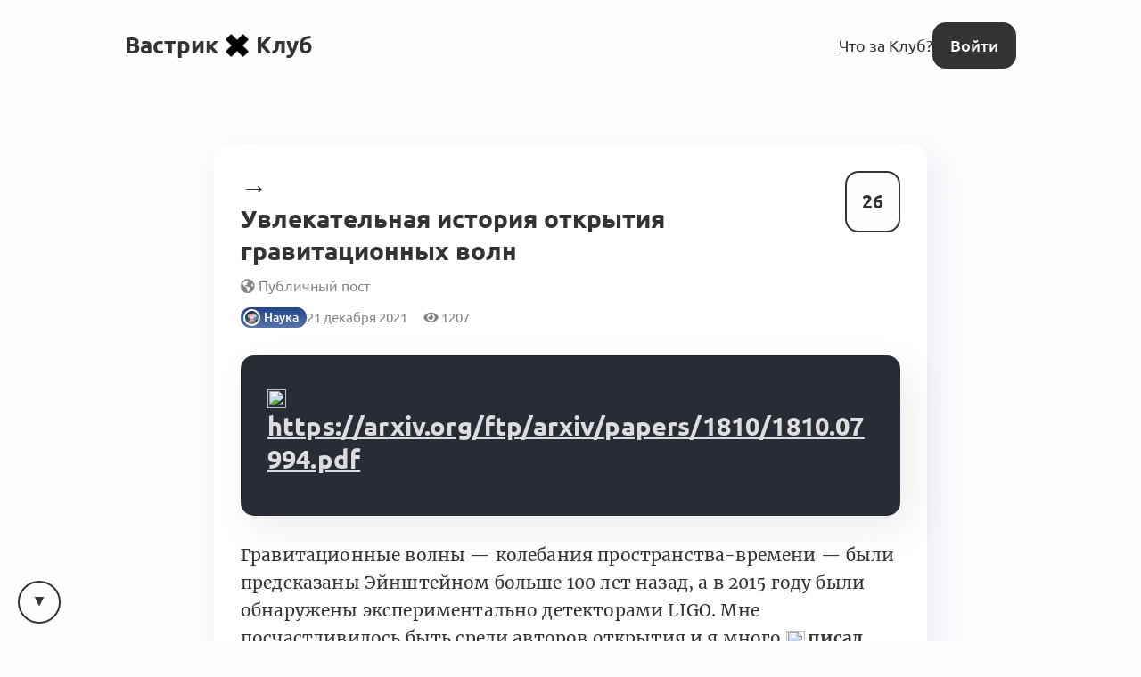

--- FILE ---
content_type: text/html; charset=utf-8
request_url: https://vas3k.club/link/13176/
body_size: 7319
content:
<!DOCTYPE html>

<html lang="ru">
<head>
    <title>
    ➜ Увлекательная история открытия гравитационных волн [Наука] — Вастрик.Клуб 🤘✖️👩‍💻
</title>

    
        
<link rel="preload" href="/static/webfonts/Ubuntu-Italic.woff2" as="font" crossorigin>
<link rel="preload" href="/static/webfonts/Ubuntu-BoldItalic.woff2" as="font" crossorigin>
<link rel="preload" href="/static/webfonts/Ubuntu-Bold.woff2" as="font" crossorigin>
<link rel="preload" href="/static/webfonts/Ubuntu-Medium.woff2" as="font" crossorigin>
<link rel="preload" href="/static/webfonts/Ubuntu-MediumItalic.woff2" as="font" crossorigin>
<link rel="preload" href="/static/webfonts/Ubuntu-Regular.woff2" as="font" crossorigin>

<link rel="preload" href="/static/webfonts/Merriweather-Italic.woff2" as="font" crossorigin>
<link rel="preload" href="/static/webfonts/Merriweather-Black.woff2" as="font" crossorigin>
<link rel="preload" href="/static/webfonts/Merriweather-Bold.woff2" as="font" crossorigin>
<link rel="preload" href="/static/webfonts/Merriweather-Light.woff2" as="font" crossorigin>
<link rel="preload" href="/static/webfonts/Merriweather-Regular.woff2" as="font" crossorigin>


    

    
        <meta charset="UTF-8"/>
<meta name="description" content="Всё интересное происходит за закрытыми дверями">
<meta name="viewport" content="width=device-width, height=device-height, initial-scale=1.0">
<meta name="format-detection" content="telephone=no">
<meta name="mobile-web-app-capable" content="yes">
<meta name="apple-mobile-web-app-status-bar-style" content="black-translucent">


    <link rel="canonical" href="https://vas3k.club/link/13176/" />


    

    <script>
        // check and set theme before render. After render the theme switch is controlled by the <theme-switcher> component
        // the component contains the same theme detection code as below. If you change this code, update the theme too
        const theme = localStorage.getItem('theme') ?? "auto";
        const currentTheme = theme === "auto" ? (matchMedia("(prefers-color-scheme: light)").matches ? "light" : "dark") : theme;
        document.documentElement.setAttribute('theme', currentTheme);
    </script>

    
        <link rel="alternate" type="application/rss+xml"
              title="Вастрик.Клуб: Новые посты"
              href="https://vas3k.club/posts.rss" />

        <link rel="alternate" title="Вастрик.Клуб: JSON Feed"
              type="application/feed+json"
              href="https://vas3k.club/feed.json" />
    

    
    <meta property="og:title" content="➜ Увлекательная история открытия гравитационных волн — Вастрик.Клуб">
    <meta property="og:site_name" content="Вастрик.Клуб">
    <meta property="og:url" content="https://vas3k.club/link/13176/">
    <meta property="og:type" content="article" />
    <meta property="og:description" content="Гравитационные волны —  колебания пространства-времени —  были предсказаны Эйнштейном больше 100 лет назад, а в 2015 году были обнаружены эксперимент…">
    <meta property="og:image" content="https://og.vas3k.club/preview?logo=https%3A%2F%2Fvas3k.club%2Fstatic%2Fimages%2Flogo%2Flogo-white-text.png&amp;op=0.6&amp;bg=%23FFFFFF&amp;title=%E2%9E%9C+%D0%A3%D0%B2%D0%BB%D0%B5%D0%BA%D0%B0%D1%82%D0%B5%D0%BB%D1%8C%D0%BD%D0%B0%D1%8F+%D0%B8%D1%81%D1%82%D0%BE%D1%80%D0%B8%D1%8F+%D0%BE%D1%82%D0%BA%D1%80%D1%8B%D1%82%D0%B8%D1%8F+%D0%B3%D1%80%D0%B0%D0%B2%D0%B8%D1%82%D0%B0%D1%86%D0%B8%D0%BE%D0%BD%D0%BD%D1%8B%D1%85+%D0%B2%D0%BE%D0%BB%D0%BD&amp;author=MikhailKorobko&amp;ava=https%3A%2F%2Fi.vas3k.club%2F14f11f28b4bb652df4226e3465da871bc898235c48f7212e329af612fb58e4de.jpg">

    <meta name="twitter:card" content="summary">
    <meta name="twitter:title" content="➜ Увлекательная история открытия гравитационных волн — Вастрик.Клуб">
    <meta name="twitter:description" content="Гравитационные волны —  колебания пространства-времени —  были предсказаны Эйнштейном больше 100 лет назад, а в 2015 году были обнаружены эксперимент…">
    <meta name="twitter:image" content="https://og.vas3k.club/preview?logo=https%3A%2F%2Fvas3k.club%2Fstatic%2Fimages%2Flogo%2Flogo-white-text.png&amp;op=0.6&amp;bg=%23FFFFFF&amp;title=%E2%9E%9C+%D0%A3%D0%B2%D0%BB%D0%B5%D0%BA%D0%B0%D1%82%D0%B5%D0%BB%D1%8C%D0%BD%D0%B0%D1%8F+%D0%B8%D1%81%D1%82%D0%BE%D1%80%D0%B8%D1%8F+%D0%BE%D1%82%D0%BA%D1%80%D1%8B%D1%82%D0%B8%D1%8F+%D0%B3%D1%80%D0%B0%D0%B2%D0%B8%D1%82%D0%B0%D1%86%D0%B8%D0%BE%D0%BD%D0%BD%D1%8B%D1%85+%D0%B2%D0%BE%D0%BB%D0%BD&amp;author=MikhailKorobko&amp;ava=https%3A%2F%2Fi.vas3k.club%2F14f11f28b4bb652df4226e3465da871bc898235c48f7212e329af612fb58e4de.jpg">


    
<link rel="icon" type="image/svg+xml" href="/static/images/favicon/favicon.svg">
<link rel="icon" type="image/png" href="/static/images/favicon/favicon-16x16.png" sizes="16x16">
<link rel="icon" type="image/png" href="/static/images/favicon/favicon-32x32.png" sizes="32x32">
<link rel="icon" type="image/png" href="/static/images/favicon/android-chrome-192x192.png" sizes="192x192">
<link rel="shortcut icon" type="image/png" href="/static/images/favicon/apple-touch-icon.png">
<link rel="apple-touch-icon" type="image/png" href="/static/images/favicon/apple-touch-icon.png">
<link rel="mask-icon" href="/static/images/favicon/android-chrome-192x192.png" color="#333333">
<link rel="manifest" href="/static/images/favicon/site.webmanifest">

    

<link href="/static/dist/main-90fb1387e8e29226e856.css" rel="stylesheet" />

    
</head>
<body>


    <main id="app">
        
            
                
<nav class="menu menu-simplified">
    <a href="/" class="logo">
        Вастрик<img src="/static/images/logo/logo-128.png" alt=" x " width="26" height="26">Клуб
    </a>

    <span class="menu-simplified-right">
        
            <a href="/landing" class="hide-on-iphone">Что за Клуб?</a>
        

        <a href="/auth/login/" class="button button-black">Войти</a>
    </span>
</nav>

            
        
        
    
<section class="content">
    <article class="post block post-layout-block">
        
            <div class="post-upvote">
                <post-upvote :initial-upvotes="26"
                             :hours-to-retract-vote="24"
                             upvote-url="/post/13176/upvote/"
                             retract-vote-url="/post/13176/retract_vote/"
                             
                             is-disabled>
                </post-upvote>
            </div>
        

        
            <header class="post-header">
                <div class="post-title">
                    
    <span class="link-favicon"><i class="fas fa-link"></i></span>
    &rarr;
    <h1 class="post-inline-title">Увлекательная история открытия гравитационных волн</h1>


                    <span class="post-publicity-preferences">
                        
    
        <i class="fas fa-globe-americas"></i>&nbsp;Публичный пост
    


                    </span>

                    

                    
                </div>

                <div class="post-info">
                    
                        <a href="/room/science/" class="topic topic-type-inline" style="background-color: #21468B;">
    <span class="topic-gradient"></span>
    <span class="topic-icon-wrapper">
        <span class="topic-icon"><img src="https://i.vas3k.club/ea56cc5956db8abb26b715670bd73423c70d1d98b2c8c85facdc0466f10cf95f.jpg" alt="Иконка комнаты Наука" loading="lazy" /></span>
    </span>
    <span class="topic-name-wrapper">
        <span class="topic-name">Наука</span>
    </span>
</a>

                    
                    <div class="post-actions-line">
                        <span class="post-actions-line-item">
    21 декабря 2021
</span>

<span class="post-actions-line-item">
    <i class="fas fa-eye"></i>&nbsp;1207
</span>











                    </div>
                </div>

                
            </header>
        

        
    <section class="text-body text-body-type-post e-content">
        
            <div class="block post-link post-metadata-type-link">
                <a href="https://arxiv.org/ftp/arxiv/papers/1810/1810.07994.pdf" target="_blank" rel="noopener" class="post-link-a">
                    <span class="post-link-title">https://arxiv.org/ftp/arxiv/papers/1810/1810.07994.pdf</span>
                </a>
            </div>
        

        <p>Гравитационные волны —  колебания пространства-времени —  были предсказаны Эйнштейном больше 100 лет назад, а в 2015 году были обнаружены экспериментально детекторами LIGO. Мне посчастливилось быть среди авторов открытия и я много <a class="" href="https://habr.com/ru/users/Shkaff/posts/">писал про эти наблюдения на Хабре</a>. За открытие раздали кучу премий, включая Нобелевскую. И мы продолжаем наблюдать гравитационные волны от слияния черных дыр и нейтронных звезд, их количество уже перевалило за 90, а сами наблюдения дали нам огромное количество новых научных данных во всех областях космологии.</p>
<p>Но история открытия полна скандалов и интриг. Сам Эйнштейн открыл волны, а потом отказался от своего открытия (а потом снова поменял точку зрения). Целых 50 лет после этого они считались математическим артефактом, пока Фейнман не представил очень важный аргумент в пользу их существования. Несколько лет шла битва лучших умов в споре за правильность аргумента, после чего начали придумывать способы их наблюдать. Волны уже были &quot;наблюдены&quot; в 60х экспериментально, и статья об открытии наделала много шума. Однако никто не смог подтвердить открытия, и их пришлось &quot;закрыть&quot;, трагедия для Вебера - автора работ. Понадобилось еще 40 лет и множество усилий, чтобы построить детекторы, которые таки смогут их наблюдать.</p>
<p>В статье по ссылке рассказана история открытия - начиная с Эйнштейна и до наших дней, со всеми перипетиями. Написана она увлекательно и понятно, хотя и довольно кратко. Очень рекомендую всем, кто интересуется наукой!</p>
    </section>


        
            <section class="post-footer p-author">
                <article class="user user-small">
    <span class="user-avatar">
        <a class="avatar" href="/user/MikhailKorobko/">
            <img src="https://i.vas3k.club/14f11f28b4bb652df4226e3465da871bc898235c48f7212e329af612fb58e4de.jpg" alt="Аватар Mikhail Korobko" loading="lazy">
        </a>
    </span>

    <span class="user-info">
        <a href="/user/MikhailKorobko/">
            <span class="user-name ">Mikhail Korobko</span>
            
        </a>
    </span>

    
        <span class="user-footer">
            21 декабря 2021
        </span>
    
</article>

            </section>
        
    </article>

    
</section>


    
        
            <div class="block linked-posts">
    <div class="linked-posts-title">Связанные посты</div>
    <div class="linked-posts-scroll">
        
            
    


<article class="block feed-post h-entry feed-post-link">
    <div class="feed-post-header">
        <div class="feed-post-title">
            

            <span class="link-favicon" style="background-image: url('https://assets.habr.com/habr-web/img/favicons/favicon-16.png');"></span> &rarr; <a href="/link/21624/" class="p-name post-title-link">Путеводитель по гравитационным волнам</a>

            

            
        </div>
    </div>

    <div class="feed-post-author">
        <a href="/user/MikhailKorobko/" class="avatar"><img src="https://i.vas3k.club/14f11f28b4bb652df4226e3465da871bc898235c48f7212e329af612fb58e4de.jpg" alt="Аватар Mikhail Korobko" loading="lazy" /></a>
    </div>

    <div class="feed-post-votes">
        <post-upvote :initial-upvotes="50"
                     :hours-to-retract-vote="24"
                     upvote-url="/post/21624/upvote/"
                     retract-vote-url="/post/21624/retract_vote/"
                     
                     is-disabled>
        </post-upvote>
    </div>

    <div class="feed-post-footer">
        
            <span class="feed-post-room">
                <a href="/room/science/" class="topic topic-type-inline" style="background-color: #21468B;">
    <span class="topic-gradient"></span>
    <span class="topic-icon-wrapper">
        <span class="topic-icon"><img src="https://i.vas3k.club/ea56cc5956db8abb26b715670bd73423c70d1d98b2c8c85facdc0466f10cf95f.jpg" alt="Иконка комнаты Наука" loading="lazy" /></span>
    </span>
    <span class="topic-name-wrapper">
        <span class="topic-name">Наука</span>
    </span>
</a>

            </span>
        

        

        <a href="/link/21624/?comment_order=created_at#comments" class="feed-post-comments">
            17 комментариев
        </a>

        


        



    </div>
</article>



        
    </div>
</div>

        
    

    <div class="content">
        
            <div class="post-comments" id="comments">
                <div class="comment-scroll-arrow-wrapper">
                    <comment-scroll-arrow />
                </div>

                <div class="post-comments-title" id="post-comments-title">
                    <div class="post-comments-title-left">
                        
                            <a href="#comments" class="post-comments-count">
                                8  комментариев 👇
                            </a>

                            <form action=".#comments" method="get" class="post-comments-order">
                                <select name="comment_order" onchange="this.form.submit()">
                                    <option value="-upvotes" selected>по крутости</option>
                                    <option value="-created_at" >по свежести</option>
                                    <option value="created_at" >по порядку</option>
                                </select>
                            </form>
                        
                    </div>

                    <div class="post-comments-title-left">
                        
                    </div>
                </div>

                
                    

                    <div class="post-comments-list">
                        

    
        


<div class="comment comment-layout-normal   " id="comment-1532095a-caa7-4a81-b9b0-306e731f5e1f">
    <div class="comment-side" @click.prevent="toggleCommentThread">
        <a class="avatar comment-side-avatar" href="/user/nikover/">
            <img src="https://i.vas3k.club/801b350b09828a62439c251817b62e1aa65b9442494de0bddcea21d0fcf4d638.jpg" alt="Аватар Никита Вобликов" loading="lazy" />
        </a>
        <div class="thread-ruler">
            <div class="thread-ruler-icons">
                <i class="fas fa-angle-up"></i>
                <i class="fas fa-angle-down"></i>
            </div>
        </div>
    </div>

    <div class="comment-header">
        <span class="comment-header-author-and-date">
            <span class="comment-header-author">
                <a
                    href="/user/nikover/"
                    data-author-slug="nikover"
                    class="comment-header-author-name"
                >
                    Никита Вобликов
                </a>
                
                    <span class="comment-header-author-position">арт-директор</span>
                
                
                
                
            </span>

            <a class="comment-header-date" href="/link/13176/#comment-1532095a-caa7-4a81-b9b0-306e731f5e1f">
                21 декабря 2021
            </a>
        </span>

        <div class="comment-header-badges">
            
        </div>
    </div>

    <div class="comment-rating">
        <comment-upvote :initial-upvotes="2"
                         :hours-to-retract-vote="24"
                         upvote-url="/comment/1532095a-caa7-4a81-b9b0-306e731f5e1f/upvote/"
                         retract-vote-url="/comment/1532095a-caa7-4a81-b9b0-306e731f5e1f/retract_vote/"
                         
                         is-disabled
                         is-small>
        </comment-upvote>

        
    </div>

    <div class="comment-body thread-collapse-toggle">
        <div class="text-body text-body-type-comment">
            <p>Вау, очень интересно почитать. Спасибо!</p>
        </div>
    </div>

    <div class="comment-collapse-stub" @click.prevent="toggleCommentThread">
        <i class="fas fa-angle-double-down"></i>&nbsp;&nbsp;Развернуть <span class="thread-collapse-length">1 комментарий</span>
    </div>

    <div class="comment-footer thread-collapse-toggle">
        

        

        

        
    </div>

    <div class="comment-replies thread-collapse-toggle">
        
    </div>
</div>

    

    
        <div class="comment" id="comment-87718353-eb77-422f-b2e9-d0c7962ddb2e">
    <div class="comment-body-muted">
        🕵️ Юзер скрыл свои комментарии от публичного просмотра...
    </div>
</div>

    

    
        


<div class="comment comment-layout-normal   " id="comment-db28c6a9-49e3-4224-868d-f3dbf8a0dd6e">
    <div class="comment-side" @click.prevent="toggleCommentThread">
        <a class="avatar comment-side-avatar" href="/user/nikover/">
            <img src="https://i.vas3k.club/801b350b09828a62439c251817b62e1aa65b9442494de0bddcea21d0fcf4d638.jpg" alt="Аватар Никита Вобликов" loading="lazy" />
        </a>
        <div class="thread-ruler">
            <div class="thread-ruler-icons">
                <i class="fas fa-angle-up"></i>
                <i class="fas fa-angle-down"></i>
            </div>
        </div>
    </div>

    <div class="comment-header">
        <span class="comment-header-author-and-date">
            <span class="comment-header-author">
                <a
                    href="/user/nikover/"
                    data-author-slug="nikover"
                    class="comment-header-author-name"
                >
                    Никита Вобликов
                </a>
                
                    <span class="comment-header-author-position">арт-директор</span>
                
                
                
                
            </span>

            <a class="comment-header-date" href="/link/13176/#comment-db28c6a9-49e3-4224-868d-f3dbf8a0dd6e">
                21 декабря 2021
            </a>
        </span>

        <div class="comment-header-badges">
            
        </div>
    </div>

    <div class="comment-rating">
        <comment-upvote :initial-upvotes="2"
                         :hours-to-retract-vote="24"
                         upvote-url="/comment/db28c6a9-49e3-4224-868d-f3dbf8a0dd6e/upvote/"
                         retract-vote-url="/comment/db28c6a9-49e3-4224-868d-f3dbf8a0dd6e/retract_vote/"
                         
                         is-disabled
                         is-small>
        </comment-upvote>

        
    </div>

    <div class="comment-body thread-collapse-toggle">
        <div class="text-body text-body-type-comment">
            <p>Хотел спросить – если построили датчики и поймали сигнал от сливающихся черных дыр, то значит – это не такое уж и редкое явление. И в этом видео нашел ответ:) <br>
<figure><span class="ratio-16-9"><iframe loading="lazy" src="https://www.youtube.com/embed/tXeufPkou8c?autoplay=0&amp;controls=1&amp;showinfo=1&amp;vq=hd1080"allow="accelerometer; autoplay; clipboard-write; encrypted-media; gyroscope; picture-in-picture; fullscreen"allowfullscreen></iframe></span></figure></p>
        </div>
    </div>

    <div class="comment-collapse-stub" @click.prevent="toggleCommentThread">
        <i class="fas fa-angle-double-down"></i>&nbsp;&nbsp;Развернуть <span class="thread-collapse-length">1 комментарий</span>
    </div>

    <div class="comment-footer thread-collapse-toggle">
        

        

        

        
    </div>

    <div class="comment-replies thread-collapse-toggle">
        
            <div class="replies">
                
                    




    <div class="reply  " id="comment-6e221d8c-3fc6-4c05-baa3-cd1f79bf3ab9">
        
        <div class="reply-side" @click.prevent="toggleCommentThread">
            <div class="thread-ruler"></div>
        </div>
        
        <div class="reply-header">
            <a class="avatar reply-avatar" href="/user/MikhailKorobko/">
                <img src="https://i.vas3k.club/14f11f28b4bb652df4226e3465da871bc898235c48f7212e329af612fb58e4de.jpg" alt="Аватар Mikhail Korobko" loading="lazy" />
            </a>

            <a href="/user/MikhailKorobko/"
               data-author-slug="MikhailKorobko"
               class="comment-header-author-name"
            >
                Mikhail Korobko
            </a>

            

            <a href="#comment-6e221d8c-3fc6-4c05-baa3-cd1f79bf3ab9" class="reply-date">
                21 декабря 2021
            </a>

            
                <span class="hat" style="background-color: rgba(128, 128, 128, 0.5);">
    <span class="hat-title">автор</span>
</span>

            

            

            <div class="comment-header-badges">
                

                
            </div>
        </div>
        <div class="reply-rating">
            <comment-upvote :initial-upvotes="0"
                             :hours-to-retract-vote="24"
                             upvote-url="/comment/6e221d8c-3fc6-4c05-baa3-cd1f79bf3ab9/upvote/"
                             retract-vote-url="/comment/6e221d8c-3fc6-4c05-baa3-cd1f79bf3ab9/retract_vote/"
                             
                             is-disabled
                             is-inline>
            </comment-upvote>
        </div>
        <div class="reply-body thread-collapse-toggle">
            <div class="text-body text-body-type-comment">
                <p> <a href="/user/nikover/">@nikover</a>, да, мы с новым апгрейдом детектора через год ожидаем сигналы почти каждый день. А когда построим новый детектор <a href="https://habr.com/ru/post/431712/">Einstein Telescope</a>, ожидаем, что сигналов будет так много, что нам придется большую часть выбрасывать и выбирать только самые мощные (и их будет десятки в день).</p>
            </div>
        </div>
        <div class="reply-collapse-stub" @click.prevent="toggleCommentThread">
            <i class="fas fa-angle-double-down"></i>&nbsp;&nbsp;Развернуть <span class="thread-collapse-length">1 комментарий</span>
        </div>
        <div class="reply-footer thread-collapse-toggle">
            

            

            
        </div>
        <div class="reply-replies thread-collapse-toggle">
            
                <div class="replies">
                    
                        




    <div class="reply  " id="comment-01731399-9930-49ec-acaf-a6242a9c665d">
        
        <div class="reply-header">
            <a class="avatar reply-avatar" href="/user/nikover/">
                <img src="https://i.vas3k.club/801b350b09828a62439c251817b62e1aa65b9442494de0bddcea21d0fcf4d638.jpg" alt="Аватар Никита Вобликов" loading="lazy" />
            </a>

            <a href="/user/nikover/"
               data-author-slug="nikover"
               class="comment-header-author-name"
            >
                Никита Вобликов
            </a>

            

            <a href="#comment-01731399-9930-49ec-acaf-a6242a9c665d" class="reply-date">
                21 декабря 2021
            </a>

            

            

            <div class="comment-header-badges">
                

                
            </div>
        </div>
        <div class="reply-rating">
            <comment-upvote :initial-upvotes="1"
                             :hours-to-retract-vote="24"
                             upvote-url="/comment/01731399-9930-49ec-acaf-a6242a9c665d/upvote/"
                             retract-vote-url="/comment/01731399-9930-49ec-acaf-a6242a9c665d/retract_vote/"
                             
                             is-disabled
                             is-inline>
            </comment-upvote>
        </div>
        <div class="reply-body thread-collapse-toggle">
            <div class="text-body text-body-type-comment">
                <p> <a href="/user/MikhailKorobko/">@MikhailKorobko</a>, то есть получается, мы живем в постоянной буре из гравитационных волн, которые сжимают и растягивают пространство-время вокруг нас? Я только сегодня погрузился в эту тему и еще не досмотрел видео и не прочел материал по ссылке. Возможно, как прочту / досмотрю, появятся еще вопросы.</p>
            </div>
        </div>
        <div class="reply-collapse-stub" @click.prevent="toggleCommentThread">
            <i class="fas fa-angle-double-down"></i>&nbsp;&nbsp;Развернуть <span class="thread-collapse-length">1 комментарий</span>
        </div>
        <div class="reply-footer thread-collapse-toggle">
            

            

            
        </div>
        <div class="reply-replies thread-collapse-toggle">
            
        </div>
    </div>


                    
                        




    <div class="reply  " id="comment-846bde8c-f4b7-4dcd-bc78-6f9ae2423303">
        
        <div class="reply-header">
            <a class="avatar reply-avatar" href="/user/MikhailKorobko/">
                <img src="https://i.vas3k.club/14f11f28b4bb652df4226e3465da871bc898235c48f7212e329af612fb58e4de.jpg" alt="Аватар Mikhail Korobko" loading="lazy" />
            </a>

            <a href="/user/MikhailKorobko/"
               data-author-slug="MikhailKorobko"
               class="comment-header-author-name"
            >
                Mikhail Korobko
            </a>

            

            <a href="#comment-846bde8c-f4b7-4dcd-bc78-6f9ae2423303" class="reply-date">
                21 декабря 2021
            </a>

            
                <span class="hat" style="background-color: rgba(128, 128, 128, 0.5);">
    <span class="hat-title">автор</span>
</span>

            

            

            <div class="comment-header-badges">
                

                
            </div>
        </div>
        <div class="reply-rating">
            <comment-upvote :initial-upvotes="0"
                             :hours-to-retract-vote="24"
                             upvote-url="/comment/846bde8c-f4b7-4dcd-bc78-6f9ae2423303/upvote/"
                             retract-vote-url="/comment/846bde8c-f4b7-4dcd-bc78-6f9ae2423303/retract_vote/"
                             
                             is-disabled
                             is-inline>
            </comment-upvote>
        </div>
        <div class="reply-body thread-collapse-toggle">
            <div class="text-body text-body-type-comment">
                <p> <a href="/user/nikover/">@nikover</a>, Да, именно так! Только этот эффект настолько мал, что он не влияет ни на что в нашей жизни. Буквально: изменение длины в 4км плеча интерферометра составляет 10^-21 метра. Для сравнения, размер протона — 10^-15 метра.</p>
            </div>
        </div>
        <div class="reply-collapse-stub" @click.prevent="toggleCommentThread">
            <i class="fas fa-angle-double-down"></i>&nbsp;&nbsp;Развернуть <span class="thread-collapse-length">1 комментарий</span>
        </div>
        <div class="reply-footer thread-collapse-toggle">
            

            

            
        </div>
        <div class="reply-replies thread-collapse-toggle">
            
        </div>
    </div>


                    
                        




    <div class="reply  " id="comment-5e7ee90c-93f2-40c1-bd77-09844bfcc107">
        
        <div class="reply-header">
            <a class="avatar reply-avatar" href="/user/smileijp/">
                <img src="https://i.vas3k.club/666891088bf5cea9907e62dc1a02efe3ccbb7359eae1bc67df4bc2f1d8effdb9.jpg" alt="Аватар Seva Oparin" loading="lazy" />
            </a>

            <a href="/user/smileijp/"
               data-author-slug="smileijp"
               class="comment-header-author-name"
            >
                Seva Oparin
            </a>

            

            <a href="#comment-5e7ee90c-93f2-40c1-bd77-09844bfcc107" class="reply-date">
                21 декабря 2021
            </a>

            

            

            <div class="comment-header-badges">
                

                
            </div>
        </div>
        <div class="reply-rating">
            <comment-upvote :initial-upvotes="0"
                             :hours-to-retract-vote="24"
                             upvote-url="/comment/5e7ee90c-93f2-40c1-bd77-09844bfcc107/upvote/"
                             retract-vote-url="/comment/5e7ee90c-93f2-40c1-bd77-09844bfcc107/retract_vote/"
                             
                             is-disabled
                             is-inline>
            </comment-upvote>
        </div>
        <div class="reply-body thread-collapse-toggle">
            <div class="text-body text-body-type-comment">
                <p> <a href="/user/MikhailKorobko/">@MikhailKorobko</a>, теперь я лично знаю, что загадать джину:  чтобы волны были на 4 км не 10^-21, а где-нибудь метр, например. И чтобы, при этом, все остались живы.</p>
            </div>
        </div>
        <div class="reply-collapse-stub" @click.prevent="toggleCommentThread">
            <i class="fas fa-angle-double-down"></i>&nbsp;&nbsp;Развернуть <span class="thread-collapse-length">1 комментарий</span>
        </div>
        <div class="reply-footer thread-collapse-toggle">
            

            

            
        </div>
        <div class="reply-replies thread-collapse-toggle">
            
        </div>
    </div>


                    
                        




    <div class="reply  " id="comment-3eea1be8-be42-4c59-a5da-45c08fa1f95e">
        
        <div class="reply-header">
            <a class="avatar reply-avatar" href="/user/MikhailKorobko/">
                <img src="https://i.vas3k.club/14f11f28b4bb652df4226e3465da871bc898235c48f7212e329af612fb58e4de.jpg" alt="Аватар Mikhail Korobko" loading="lazy" />
            </a>

            <a href="/user/MikhailKorobko/"
               data-author-slug="MikhailKorobko"
               class="comment-header-author-name"
            >
                Mikhail Korobko
            </a>

            

            <a href="#comment-3eea1be8-be42-4c59-a5da-45c08fa1f95e" class="reply-date">
                22 декабря 2021
            </a>

            
                <span class="hat" style="background-color: rgba(128, 128, 128, 0.5);">
    <span class="hat-title">автор</span>
</span>

            

            

            <div class="comment-header-badges">
                

                
            </div>
        </div>
        <div class="reply-rating">
            <comment-upvote :initial-upvotes="2"
                             :hours-to-retract-vote="24"
                             upvote-url="/comment/3eea1be8-be42-4c59-a5da-45c08fa1f95e/upvote/"
                             retract-vote-url="/comment/3eea1be8-be42-4c59-a5da-45c08fa1f95e/retract_vote/"
                             
                             is-disabled
                             is-inline>
            </comment-upvote>
        </div>
        <div class="reply-body thread-collapse-toggle">
            <div class="text-body text-body-type-comment">
                <p> <a href="/user/smileijp/">@smileijp</a>, <figure><span class="ratio-16-9"><iframe loading="lazy" src="https://www.youtube.com/embed/WgE6lb_i78A?autoplay=0&amp;controls=1&amp;showinfo=1&amp;vq=hd1080"allow="accelerometer; autoplay; clipboard-write; encrypted-media; gyroscope; picture-in-picture; fullscreen"allowfullscreen></iframe></span></figure></p>
            </div>
        </div>
        <div class="reply-collapse-stub" @click.prevent="toggleCommentThread">
            <i class="fas fa-angle-double-down"></i>&nbsp;&nbsp;Развернуть <span class="thread-collapse-length">1 комментарий</span>
        </div>
        <div class="reply-footer thread-collapse-toggle">
            

            

            
        </div>
        <div class="reply-replies thread-collapse-toggle">
            
        </div>
    </div>


                    
                </div>
            
        </div>
    </div>


                
            </div>
            <div class="clearfix20"></div>
        
    </div>
</div>

    


                    </div>
                

                
            </div>
        

        

        

        
            <div class="block block-comments-restricted">
    <p class="block-comments-restricted-icon">😎</p>

    <p class="block-comments-restricted-message">
        Автор поста открыл его для большого интернета, но комментирование и движухи доступны только участникам Клуба
    </p>

    <p>
        <a href="/docs/about/" target="_blank">Что вообще здесь происходит?</a>
    </p>

    <p>
        <br><a href="/auth/login/?goto=https://vas3k.club/link/13176/" class="button">Войти</a>&nbsp;&nbsp;или&nbsp;&nbsp;<a href="/join/" class="button">Вступить в Клуб</a>
    </p>
</div>

        
    </div>

    </main>



    <footer class="footer" id="footer">
        <div class="footer-left">
            <a href="/docs/about/">О Клубе</a> &nbsp;&middot;&nbsp;

            <a href="https://vas3k.club/post/values/">Наши ценности</a> &nbsp;&middot;&nbsp;

            <a href="/crew/">Команда</a> &nbsp;&middot;&nbsp;

            <a href="/docs/privacy_policy/">Политика приватности</a> &nbsp;&middot;&nbsp;

            <a href="/docs/contact/">Связаться с нами</a>

            <br><br>

            

            <a href="https://github.com/vas3k/vas3k.club">Опенсорс</a> &nbsp;&middot;&nbsp;

            <a href="/docs/blocked_dolor/">Оплата из России</a>

            <br><br>

            CC BY-SA
        </div>
        <div class="footer-right">
            <theme-switcher></theme-switcher>

            
        </div>
    </footer>





<script>
    window.imageUploadUrl = "https://i.vas3k.club/upload/multipart/";
    window.imageUploadCode = "heygimmeupload";
</script>
<script src="/static/dist/main-90fb1387e8e29226e856.js" ></script>


</body>
</html>
